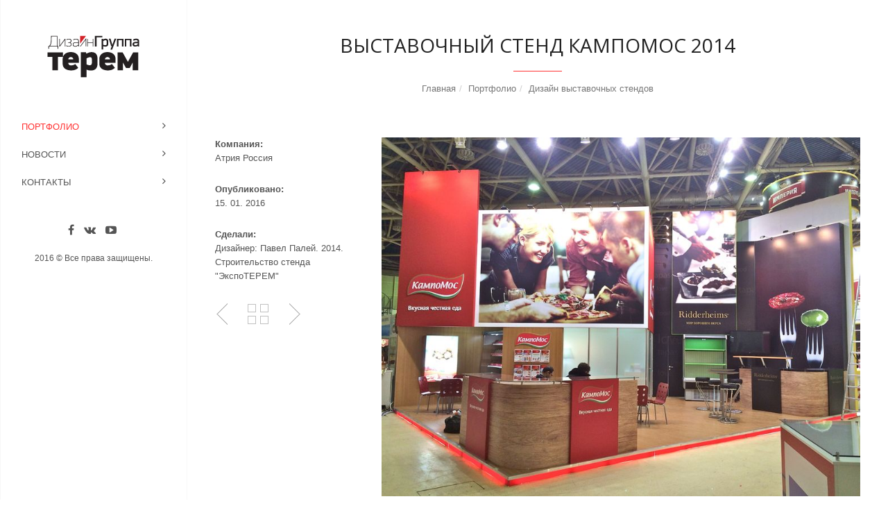

--- FILE ---
content_type: text/html; charset=windows-1251
request_url: http://teremdg.ru/portfolio/dizajnvistavochnih/vystavochnyj-stend-kampomos-2014.html
body_size: 3279
content:
<!DOCTYPE html>
<!--[if IE 8]> <html lang="ru" class="ie8"> <![endif]-->
<!--[if IE 9]> <html lang="ru" class="ie9"> <![endif]-->
<!--[if !IE]><!--> <html lang="ru"> <!--<![endif]-->

<head>


  <link rel="icon" href="/theme/teremdg/favicon.ico" type="image/x-icon" />
  <link rel="shortcut icon" href="/theme/teremdg/favicon.ico" type="image/x-icon" />
  <meta http-equiv="Content-Type" content="text/html; charset=windows-1251" />
  <meta name="viewport" content="width=device-width, initial-scale=1.0">

  <title>Выставочный стенд Кампомос 2014 | Дизайн выставочных стендов</title>
  



<!-- Favicon -->
<!-- Web Fonts -->
<link rel="stylesheet" href="//fonts.googleapis.com/css?family=Open+Sans:400,300,600&amp;subset=cyrillic,latin">
<!-- CSS Global Compulsory -->
<link rel="stylesheet" type="text/css" href="/theme/teremdg/media/assets/plugins/bootstrap/css/bootstrap.min.css" />
<link rel="stylesheet" type="text/css" href="/theme/teremdg/media/assets/css/style.css" />
<!-- CSS Header and Footer -->
<link rel="stylesheet" type="text/css" href="/theme/teremdg/media/assets/css/headers/header-v7.css" />
<link rel="stylesheet" type="text/css" href="/theme/teremdg/media/assets/css/footers/footer-v1.css" />
<!-- CSS Implementing Plugins -->
<link rel="stylesheet" type="text/css" href="/theme/teremdg/media/assets/plugins/animate.css" />
<link rel="stylesheet" type="text/css" href="/theme/teremdg/media/assets/plugins/line-icons/line-icons.css" />
<link rel="stylesheet" type="text/css" href="/theme/teremdg/media/assets/plugins/font-awesome/css/font-awesome.min.css" />
<link rel="stylesheet" type="text/css" href="/theme/teremdg/media/assets/plugins/scrollbar/css/jquery.mCustomScrollbar.css" />
<link rel="stylesheet" type="text/css" href="/theme/teremdg/media/assets/plugins/owl-carousel/owl-carousel/owl.carousel.css" />
<link rel="stylesheet" type="text/css" href="/theme/teremdg/media/assets/plugins/fancybox/source/jquery.fancybox.css" />
<link rel="stylesheet" type="text/css" href="/theme/teremdg/media/assets/plugins/cube-portfolio/cubeportfolio/css/cubeportfolio.min.css" />
<link rel="stylesheet" type="text/css" href="/theme/teremdg/media/assets/plugins/cube-portfolio/cubeportfolio/custom/custom-cubeportfolio.css" />
<!-- CSS Page Style -->
<link rel="stylesheet" type="text/css" href="/theme/teremdg/media/assets/css/pages/page_404_error.css" />
<link rel="stylesheet" type="text/css" href="/theme/teremdg/media/assets/css/theme-colors/strawberry.css" id="style_color" />

<!-- CSS Customization -->
<link rel="stylesheet" type="text/css" href="/theme/teremdg/media/assets/css/custom.css" />
<script>
		//var SITE_PATH = "/diz/html";
		var SITE_PATH = "";
		var SITE_TEMPLATE_PATH = "/theme/teremdg/templates/apsel_studio_light_gold";
		var SITE_DIR = "/";
</script>

<link href="/theme/teremdg/media/styles.css" type="text/css" rel="stylesheet">
<link href="/theme/teremdg/media/colors.css" type="text/css" rel="stylesheet">

<meta name="robots" content="index, follow">
<meta name="keywords" content="">
<meta name="description" content="">

<link href="/theme/teremdg/media/components/bitrix/news.list/portfolio/style.css" type="text/css" rel="stylesheet">
<link href="/theme/teremdg/media/components/bitrix/breadcrumb/breadcrumbs/style.css" type="text/css" rel="stylesheet" />



<link href="/theme/teremdg/style/style.css" type="text/css" rel="stylesheet">
<script type="text/javascript" src="/theme/teremdg/media/assets/plugins/jquery/jquery.min.js"></script>
 </head>
	
 <body>
 
 <div id="panel"> </div>
<div class="wrapper">
	<div id="page-preloader">
		<div class="tp-loader spinner0">
			<div class="dot1"></div>
			<div class="dot2"></div>
			<div class="bounce1"></div>
			<div class="bounce2"></div>
			<div class="bounce3"></div>
		</div>
	</div>


	

	<div class="header-v7 header-left-v7">
		<nav class="navbar navbar-default mCustomScrollbar" role="navigation" data-mcs-theme="minimal-dark">
			<div class="menu-container">
				<div class="logo"> <a href="/"> <img class="shrink-logo" src="/theme/teremdg/images/logo_TEREM.png" width="127" alt="" /></a></div>
			</div>

						<!-- Collect the nav links, forms, and other content for toggling -->
			<div class="collapse navbar-collapse navbar-responsive-collapse">
				<div class="menu-container">
					<ul class="nav navbar-nav">


					
						<li class="active"><a href="/portfolio/" class="">Портфолио</a></li>

					
						<li class=""><a href="/news/" class="">Новости</a></li>

					
						<li class=""><a href="/kontakty.html" class="">Контакты</a></li>

					
					</ul>

					<ul class="list-inline header-socials">
						<li id=""> <a href="https://www.facebook.com/" onClick="return !window.open(this.href)" class="tooltips" data-toggle="tooltip" data-placement="top" title data-original-title="Facebook"> <i class="fa fa-facebook"></i> </a> </li>
						<li id=""> <a href="https://vk.com/" onClick="return !window.open(this.href)" class="tooltips" data-toggle="tooltip" data-placement="top" title="" data-original-title="Вконтакте"> <i class="fa fa-vk"></i> </a> </li>
												<li id=""> <a href="https://www.youtube.com/" onClick="return !window.open(this.href)" class="tooltips" data-toggle="tooltip" data-placement="top" title data-original-title="Youtube"> <i class="fa fa-youtube-play"></i> </a> </li>
											</ul>
					<div class="cr margin-bottom-30">
						<p class="copyright-text"> 2016 © Все права защищены. </p>
					</div>
				</div>
			</div>


		</nav>
		<div id="bx-composite-banner" class="pull-left visible-md-inline visible-lg-inline" style="bottom: 0;position: fixed;z-index: 1000;"></div>
	</div>
	
	
	<div class="content-side-right content">

	


<link href="/theme/teremdg/media/components/bitrix/news/universal/style.css" type="text/css" rel="stylesheet" />
<link href="/theme/teremdg/media/components/bitrix/news/universal/bitrix/news.detail/portfolio-v1/style.css" type="text/css" rel="stylesheet" />


<link href="/theme/teremdg/media/components/bitrix/breadcrumb/breadcrumbs/style.css" type="text/css" rel="stylesheet" />

<link href="/theme/teremdg/media/template_styles.css" type="text/css" rel="stylesheet" />


		<div class="breadcrumbs">
			<div class="container">
				<div class="title-v1">
					<h1>Выставочный стенд Кампомос 2014</h1>

					
				<ul class="breadcrumb"><li><a href="/" title="">Главная</a></li><li><a href="/portfolio/" title="Портфолио" class="">Портфолио</a></li><li><a href="/portfolio/dizajnvistavochnih/" title="Дизайн выставочных стендов" class="">Дизайн выставочных стендов</a></li></ul>

				</div>
			</div>
		</div>
		<div class="container">
			<div class="row">
				<div class="col-md-12 col-lg-12">
					<div class="row">
						<div class="col-md-3">
							<div id="sticker-left">
								<ul class="list-unstyled project-details">
									<li><strong>Компания:&nbsp;</strong>Атрия Россия</li>									<li><strong>Опубликовано:&nbsp;</strong>15. 01. 2016</li>									<li><strong>Сделали:&nbsp;</strong>Дизайнер: Павел Палей. 2014. Строительство стенда "ЭкспоТЕРЕМ"</li>
																	</ul>



								<div class="controls"> 
									
										<span class="prevpost"> <a href="/portfolio/dizajnvistavochnih/vystavochnyj-stend-gruppy-kompanij-cds.html" rel="prev" id="previous_page"></a> </span>
																		  <span class="closepost"> <a class="xout" href="/portfolio/dizajnvistavochnih/"></a> </span> 
									
										<span class="nextpost"> <a href="/portfolio/dizajnvistavochnih/vystavochnyj-stend-kompanii-jotun.html" rel="next" id="next_page" ></a> </span>
																	  </div>
							</div>
						</div>
						<div class="col-md-9"> <img class="lazy full-width img-responsive" data-src="/f/images/65/img_3436.jpg?850*9999" alt=""><br />
							<div class="headline">
								<h2>Решение</h2>
							</div>
							
							Выставочный стенд компании "Атрия Россия" на выставке ПРОДЭКСПО 2014. На стенде были выставлены два ключевых бренда компании "КампоМос" и "Риддерхеймс". Площадь стенда 56 м/кв, высота 6000 мм. Нестандартная застройка. Дизайнер Павел Палей.

							<p>&nbsp;</p>

																							
								<img class="lazy full-width img-responsive" data-src="/f/images/65/img_3439.jpg?850*9999" alt="">

																
								<br />
								

															
								<img class="lazy full-width img-responsive" data-src="/f/images/65/img_3442.jpg?850*9999" alt="">

																
								<br />
								

															
								<img class="lazy full-width img-responsive" data-src="/f/images/65/img_3448.jpg?850*9999" alt="">

																
								<br />
								

															
								<img class="lazy full-width img-responsive" data-src="/f/images/65/img_3449.jpg?850*9999" alt="">

																
								<br />
								

															
								<img class="lazy full-width img-responsive" data-src="/f/images/65/img_3452.jpg?850*9999" alt="">

																
								<br />
								

															
								<img class="lazy full-width img-responsive" data-src="/f/images/65/img_3460.jpg?850*9999" alt="">

																
								<br />
								

															
								<img class="lazy full-width img-responsive" data-src="/f/images/65/img_3461.jpg?850*9999" alt="">

																
								<br />
								

															
								<img class="lazy full-width img-responsive" data-src="/f/images/65/rendernn1_n3final.jpg?850*9999" alt="">

																
								<br />
								

															
								<img class="lazy full-width img-responsive" data-src="/f/images/65/rendernn2.jpg?850*9999" alt="">

																
								<br />
								

															
								<img class="lazy full-width img-responsive" data-src="/f/images/65/rakurs1.jpg?850*9999" alt="">

																
								<br />
								

							

						</div>
					</div>
				</div>
			</div>
		</div>


	</div>

</div>







<!-- JS Global Compulsory -->
<!-- <script type="text/javascript" src="/theme/teremdg/media/assets/plugins/jquery/jquery.min.js"></script> -->
<script type="text/javascript" src="/theme/teremdg/media/assets/plugins/jquery/jquery-migrate.min.js"></script>
<script type="text/javascript" src="/theme/teremdg/media/assets/plugins/bootstrap/js/bootstrap.min.js"></script>
<!-- JS Implementing Plugins -->
<script type="text/javascript" src="/theme/teremdg/media/assets/plugins/back-to-top.js"></script>
<script type="text/javascript" src="/theme/teremdg/media/assets/plugins/jquery-appear.js"></script>
<script type="text/javascript" src="/theme/teremdg/media/assets/plugins/smoothScroll.js"></script>
<script type="text/javascript" src="/theme/teremdg/media/assets/plugins/jquery.parallax.js"></script>
<script type="text/javascript" src="/theme/teremdg/media/assets/plugins/counter/waypoints.min.js"></script>
<script type="text/javascript" src="/theme/teremdg/media/assets/plugins/counter/jquery.counterup.min.js"></script>
<script type="text/javascript" src="/theme/teremdg/media/assets/plugins/fancybox/source/jquery.fancybox.pack.js"></script>
<script type="text/javascript" src="/theme/teremdg/media/assets/plugins/owl-carousel/owl-carousel/owl.carousel.js"></script>
<script type="text/javascript" src="/theme/teremdg/media/assets/plugins/wow-animations/js/wow.min.js"></script>
<script type="text/javascript" src="/theme/teremdg/media/assets/plugins/scrollbar/js/jquery.mCustomScrollbar.concat.min.js"></script>
<script type="text/javascript" src="/theme/teremdg/media/assets/plugins/cube-portfolio/cubeportfolio/js/jquery.cubeportfolio.min.js"></script>
<script type="text/javascript" src="/theme/teremdg/media/assets/plugins/jquery.lazy.min.js"></script>
<!-- JS Customization -->
<!-- <script type="text/javascript" src="/theme/teremdg/media/assets/js/custom.js"></script> -->
<!-- JS Page Level -->

<script type="text/javascript" src="/theme/teremdg/media/assets/js/app.js"></script>
<script type="text/javascript" src="/theme/teremdg/media/assets/js/plugins/fancy-box.js"></script>
<script type="text/javascript" src="/theme/teremdg/media/assets/js/plugins/progress-bar.js"></script>
<script type="text/javascript" src="/theme/teremdg/media/assets/js/plugins/owl-carousel.js"></script>
<script type="text/javascript" src="/theme/teremdg/media/assets/js/plugins/cube-portfolio/cube-portfolio-5-fw-ns.js"></script>
<script type="text/javascript" src="/theme/teremdg/media/assets/plugins/jquery.sticky.js"></script>



<script type="text/javascript" src="/theme/teremdg/media/script.js"></script>


<script type="text/javascript">
    jQuery(document).ready(function() {
      	App.init();
        App.initCounter();
        App.initParallaxBg();
        App.initScrollBar();
		App.initStickyBlock();
        FancyBox.initFancybox();
        App.initSidebarMenuDropdown();
        OwlCarousel.initOwlCarousel();
        ProgressBar.initProgressBarHorizontal();
		
//		StyleSwitcher.initStyleSwitcher();
		wow = new WOW({
			boxClass:     'wow',		// default
			animateClass: 'animated',	// default
			offset:       0,			// default
			mobile:       false,		// default
			live:         true			// default
		})
		wow.init();
    });
	$(window).on('load', function () {
		var $preloader = $('#page-preloader'),
			$spinner   = $preloader.find('.spinner0');
		$spinner.fadeOut(100).fadeOut('slow');
		$preloader.delay(100).fadeOut('slow');
	});
</script>

<!--[if lt IE 9]>
	<script type="text/javascript" src="/theme/teremdg/media/assets/plugins/respond.js"></script>
	<script type="text/javascript" src="/theme/teremdg/media/assets/plugins/html5shiv.js"></script>
	<script type="text/javascript" src="/theme/teremdg/media/assets/plugins/placeholder-IE-fixes.js"></script>
<![endif]-->

 </body>
</html>

--- FILE ---
content_type: text/css
request_url: http://teremdg.ru/theme/teremdg/media/assets/css/headers/header-v7.css
body_size: 1655
content:
/*----------------------------------------------------------------------

[-----*** TABLE OF CONTENT ***-----]

1. Header - Navbar
2. Header - Responsive Navbar Style
3. Header - Socials
4. Header - Content Sides
-----------------------------------------------------------------------*/


/*--------------------------------------------------
    [1. Header - Navbar]
----------------------------------------------------*/

/*Navbar*/
.header-v7 .navbar {
    margin-bottom: 0;
    background: #fff;
}

.header-v7 .navbar-default {
    border: none;
    border-radius: 0;
}

/*Containers
------------------------------------*/
@media (min-width: 768px) and (max-width: 991px) {
    .header-v7 .menu-container {
        padding-left: 0 !important;
        padding-right: 0 !important;
    }
}

@media (max-width: 991px) {
    .header-v7 .menu-container:before,
    .header-v7 .menu-container:after {
        content: " ";
        display: table;
    }

    .header-v7 .menu-container:after {
        clear: both;
    }

    .header-v7 .menu-container {
        margin-left: auto;
        margin-right: auto;
        padding-left: 30px;
        padding-right: 30px;
    }
}

/*Navbar Toggle
------------------------------------*/
.header-v7 .navbar-toggle {
    border: none;
    margin: 15px 0 15px 15px;
}

.header-v7 .navbar-toggle .icon-bar {
    height: 1px;
    width: 20px;
    font-size: 20px;
    background: #555;
    margin-bottom: 5px;
}

.header-v7 .navbar-toggle .icon-bar:last-child {
    margin-bottom: 0;
}

.header-v7 .navbar-toggle,
.header-v7 .navbar-toggle:hover, 
.header-v7 .navbar-toggle:focus {
    background: inherit;
}

/*Logo
------------------------------------*/
.header-v7 .logo img {
    width: 100px;
}

@media (min-width: 768px) {
    .header-v7 .logo {
        padding: 20px 20px;
    }

    .header-v7 .logo img {
        height: auto;
        display: block;
        margin: 0 auto;
        text-align: center;
    }
}

@media (max-width: 767px) {
    .header-v7 .logo img {
        margin: 12px 0 11px;
    }
}

/*Navbar Menu
------------------------------------*/
.header-v7 .navbar-default .navbar-nav > li > a {
    color: #555;
    font-size: 13px;
    font-weight: 400;
    text-transform: uppercase;
}

.header-v7 .navbar-default .navbar-nav > li > a:after {
    top: 8px;
    right: 10px;
    color: #444;
    font-size: 14px;
    content: "\f105";
    position: absolute;
    font-weight: normal;
    display: inline-block;
    font-family: FontAwesome;
}

.header-v7 .navbar-default .navbar-nav > li.open > a:after {
    content: "\f107";
}

.header-v7 .navbar-default .navbar-nav > li > a:hover,
.header-v7 .navbar-default .navbar-nav > li.active > a {
    color: #72c02c !important;
}

/*Dropdown Menu
------------------------------------*/
.header-v7 .dropdown-menu li a { 
    color: #666; 
    font-size: 14px; 
    font-weight: 400; 
    padding: 4px 10px;
}

.header-v7 .dropdown-menu .active > a,
.header-v7 .dropdown-menu li > a:focus,
.header-v7 .dropdown-menu li > a:hover {
    filter: none !important;
    color: #72c02c !important;
    background: inherit !important;
}


/*--------------------------------------------------
    [2. Header - Responsive Navbar Style]
----------------------------------------------------*/

/*Responsive Navbar*/
@media (max-width: 767px) {
    /*Navbar Header*/
    .header-v7 .navbar-brand {
        margin-top: 0;
    }

    /*Navbar Collapse*/
    .header-v7 .navbar-collapse {
        padding: 0;
        background: #f7f7f7;
        border-bottom: 1px solid #eee;
    }

    /*Navbar Nav*/
    .header-v7 .navbar-default .navbar-nav {
        padding: 25px 0;
    }

    .header-v7 .navbar-default .navbar-nav > li > a {
        color: #444;
        padding: 10px 15px;
        border-bottom: 1px solid #eee;
    }

    .header-v7 .navbar-default .navbar-nav > li:last-child > a {
        border-bottom: none !important;
    }

    .header-v7 .navbar-default .navbar-nav > li > a,
    .header-v7 .navbar-default .navbar-nav > li > a:hover,
    .header-v7 .navbar-default .navbar-nav > li > a:focus {
        background: inherit;
    }

    /*Dropdown Menu Slide Down Effect*/
    .header-v7 .navbar-nav .open .dropdown-menu {
        border: 0;
        float: none;
        width: auto;
        margin-top: 0;
        position: static;
        box-shadow: none;
    }

    .header-v7 .navbar-default .navbar-nav .open .dropdown-menu > .active > a,
    .header-v7 .navbar-default .navbar-nav .open .dropdown-menu > .active > a:hover,
    .header-v7 .navbar-default .navbar-nav .open .dropdown-menu > .active > a:focus {
        color: #72c02c;
        background: inherit;
    }
}

/*Vertical Sidebar Nav
------------------------------------*/
@media (min-width: 768px) {
    .header-v7 .navbar-default {
        top: 0;
        width: 270px;
        height: 100%;
        z-index: 999;
        position: fixed;
        padding-top: 30px;
        border-left: 1px solid rgba(218,218,218,0.2);
        border-right: 1px solid rgba(218,218,218,0.2);
    }

    /*Header Left*/
    .header-v7.header-left-v7 .navbar-default {
        left: 0;
    }

    /*Header Right*/
    .header-v7.header-right-v7 .navbar-default {
        right: 0;
    }

    /*Navbar Brand*/
    .header-v7 .navbar-brand {
        float: none;
        height: auto;
        display: block;
        margin: 65px 0 30px;
    }

    .header-v7 .navbar-brand img {
        width: 80px;
        height: auto;
        margin: 0 auto;
        display: block;
        text-align: center;
    }

    /*Navbar Collapse*/
    .header-v7 .navbar-collapse {
        height: auto;
        border-top: 0;
        padding: 10px 0;
        box-shadow: none;
        max-height: none;
        margin: 0 20px 25px;
    }
    
    .header-v7 .navbar-collapse.collapse {
        width: auto !important;
        display: block !important;
        overflow: visible !important;
    }
    
    .header-v7 .navbar-collapse.in {
        overflow-x: visible;
    }

    .header-v7 .navbar-nav,
    .header-v7 .navbar-nav > li,
    .header-v7 .navbar-left,
    .header-v7 .navbar-right,
    .header-v7 .navbar-header {
        float: none !important;
    }

    /*Navbar Nav*/
    .header-v7 .navbar-default .navbar-nav {
        margin-bottom: 40px;
    }

    .header-v7 .navbar-default .navbar-nav > li > a {
        padding: 10px;
    }

    .header-v7 .navbar-default .navbar-nav > li > a,
    .header-v7 .navbar-default .navbar-nav > li > a:hover,
    .header-v7 .navbar-default .navbar-nav > li > a:focus {
        color: #555;
    }

    .header-v7 .navbar-default .navbar-nav > li > a,
    .header-v7 .navbar-default .navbar-nav > li > a:hover,
    .header-v7 .navbar-default .navbar-nav > li > a:focus, 
    .header-v7 .navbar-default .navbar-nav > .active > a, 
    .header-v7 .navbar-default .navbar-nav > .active > a:hover, 
    .header-v7 .navbar-default .navbar-nav > .active > a:focus {
        background: none;
    }

    .header-v7 .navbar-default .navbar-nav > li:hover > a {
        color: #72c02c;
    }

    .header-v7 .navbar-collapse .navbar-nav.navbar-right:last-child {
        margin-right: 0;
    }

    /*Dropdown Menu*/
    .header-v7 .dropdown-menu { 
        top: 100%;
        left: auto;
        width: 100%;
        float: none;
        border: none;
        z-index: 1000;
        border-radius: 0;
        box-shadow: none;
        position: static;
        padding: 0 0 0 10px;
    }    

    .header-v7 .dropdown-menu > li > a {
        color: #555;
        font-weight: 200;
    }
}


/*--------------------------------------------------
    [3. Header - Socials]
----------------------------------------------------*/

/*Header Socials*/
.header-socials {
    text-align: center;
    margin-bottom: 20px;
}

.header-socials li a {
    color: #555;
}

.header-socials li i {
    font-size: 16px;
}

.header-socials li a:hover {
    color: #72c02c;
}

/*Copyright Text*/
.header-v7 .copyright-text {
    color: #555;
    font-size: 12px;
    text-align: center;
}


/*--------------------------------------------------
    [4. Header - Content Sides]
----------------------------------------------------*/

/*Content Side Right*/
@media (min-width: 768px) {
    .content-side-right {
        margin-left: 270px;
    }
}

@media (min-width: 768px) and (max-width: 1440px) {
    .content-side-right .container {
        width: 95%;
    }
}

/*Content Side Left*/
@media (min-width: 768px) {
    .content-side-left {
        margin-right: 270px;
    }
}

@media (min-width: 768px) and (max-width: 1440px) {
    .content-side-left .container {
        width: 95%;
    }
}


--- FILE ---
content_type: text/css
request_url: http://teremdg.ru/theme/teremdg/media/assets/css/theme-colors/strawberry.css
body_size: 5231
content:
/* 
* Version: 1.7
* Color: #FF3333; 
* Hover Color: #FF5C5C; 
* Additional color: #deeffc;
* rgba(52, 152, 219, 1);
*/

a {
  color: #FF3333;
}
a:focus, 
a:hover, 
a:active {
	color: #FF3333;
}
.color-green {
	color: #FF3333;
}
a.read-more:hover { 
	color:#FF3333; 
}
.linked:hover {
	color:#FF3333;
}

/* Headers Default
------------------------------------*/
.header .navbar-nav > .active > a {
  color: #FF3333;
}
.header .navbar-nav > .active > a {
  border-color: #FF3333;
}
.header .dropdown-menu {
	border-top: solid 2px #FF3333;
}
.header .navbar-nav > li:hover > a {
  color: #FF5C5C;
}
.header .nav > li > .search:hover {
  border-bottom-color: #FF5C5C;
  color: #FF5C5C;
}
.header .navbar-nav > li > a:hover,
.header .navbar-nav > .active > a {
  border-bottom-color: #FF3333;
}
.header .navbar-toggle {
  border-color: #FF5C5C;
}
.header .navbar-toggle,
.header .navbar-toggle:hover,
.header .navbar-toggle:focus {
  background:  #FF3333;
}
.header .navbar-toggle:hover {
  background:  #FF5C5C !important;
}
.header .navbar-nav > .open > a,
.header .navbar-nav > .open > a:hover,
.header .navbar-nav > .open > a:focus {
  color: #FF3333;
}

/* Design for max-width: 991px */
@media (max-width: 991px) {
	.header .navbar-nav > .active > a,
	.header .navbar-nav > .active > a:hover,
	.header .navbar-nav > .active > a:focus {
	  background:  #FF3333;
	  color: #fff !important;
	}
	.header .navbar-nav > .active > a {
	  border-color: #eee;
	}
	.header .nav > li > .search:hover {
	  background:  #FF3333;
	}
}

/* Headers v1
------------------------------------*/
.header-v1 .navbar-default .navbar-nav > .active > a,
.header-v1 .navbar-default .navbar-nav > li > a:hover,
.header-v1 .navbar-default .navbar-nav > li > a:focus {
  color: #FF3333;
}
.header-v1 .dropdown-menu {
  border-color: #FF3333
}
.header-v1 .navbar-default .navbar-nav > li:hover > a {
  color: #FF3333;
}
.header-v1 .navbar .nav > li > .search:hover {
  color: #FF3333;
}
.header-v1 .navbar .nav > li > .search:hover {
  color: #FF3333;
}
.header-v1 .navbar-default .navbar-toggle {
  border-color: #FF5C5C;
}
.header-v1 .navbar-toggle,
.header-v1 .navbar-default .navbar-toggle:hover,
.header-v1 .navbar-default .navbar-toggle:focus {
  background:  #FF3333;
}
.header-v1 .navbar-toggle:hover {
  background:  #FF5C5C !important;
}

/* Design for max-width: 991px */
@media (max-width: 991px) {
	.header-v1 .navbar-default .navbar-nav > li:hover > a {
  	border-color:  #eee;
	}
	.header-v1 .navbar-default .navbar-nav > .active > a,
	.header-v1 .navbar-default .navbar-nav > .active > a:hover,
	.header-v1 .navbar-default .navbar-nav > .active > a:focus {
	  background-color: #FF3333;
	}
	.header-v1 .navbar-default .navbar-nav > .active > a {
	  border-color: #eee;
	}
	.header-v1 .navbar .nav > li > .search:hover {
	  background-color: #FF3333;
	}
}

/* Headers v2
------------------------------------*/
.header-v2 .dropdown-menu {
  border-color: #FF3333;
}
.header-v2 .navbar-default .navbar-toggle {
  border-color: #FF5C5C;
}
.header-v2 .navbar-toggle,
.header-v2 .navbar-default .navbar-toggle:hover,
.header-v2 .navbar-default .navbar-toggle:focus {
  background:  #FF3333;
}
.header-v2 .navbar-toggle:hover {
  background:  #FF5C5C !important;
}

/* Design for max-width: 991px */
@media (max-width: 991px) {
	.header-v2 .navbar-default .navbar-nav > .active > a,
	.header-v2 .navbar-default .navbar-nav > .active > a:hover,
	.header-v2 .navbar-default .navbar-nav > .active > a:focus {
	  background:  #FF3333;
	  color: #fff !important;
	}
	.header-v2 .navbar-default .navbar-nav > li > a:hover {
   	color: #FF3333;
	}
}	

/* Headers v3
------------------------------------*/
.header-v3 .navbar-default .navbar-nav > .active > a {
  color: #FF3333;
}
.header-v3 .navbar-default .navbar-nav > li:hover > a {
  color: #FF5C5C;
}
.header-v3 .dropdown-menu {
  border-color: #FF3333;
}
.header-v3 .navbar-default .navbar-toggle {
  border-color: #FF5C5C;
}
.header-v3 .navbar-toggle,
.header-v3 .navbar-default .navbar-toggle:hover,
.header-v3 .navbar-default .navbar-toggle:focus {
  background:  #FF3333;
}
.header-v3 .navbar-toggle:hover {
  background:  #FF5C5C !important;
}
.header-v3 .navbar .nav > li > .search:hover {
  background: inherit;
  color: #FF3333;
}

/* Design for max-width: 991px */
@media (max-width: 991px) {

	.header-v3 .navbar-default .navbar-nav > .active > a,
	.header-v3 .navbar-default .navbar-nav > .active > a:hover,
	.header-v3 .navbar-default .navbar-nav > .active > a:focus {
	  background:  #FF3333;
	  color: #fff !important;
	}
	.header-v3 .navbar-default .navbar-nav > .active > a {
	  border-color: #eee;
	}
	.header-v3 .navbar .nav > li > .search:hover {
	  background:  #FF3333;
	}
}	

/* Headers v4
------------------------------------*/
.header-v4 .navbar-default .navbar-nav > li > a:hover, 
.header-v4 .navbar-default .navbar-nav > .active > a {
  border-color: #FF3333;
}
.header-v4 .navbar-default .navbar-nav > .active > a {
  color: #FF3333;
}
.header-v4 .navbar-default .navbar-nav > li:hover > a {
  border-color:  #FF3333;
  color: #FF5C5C;
}
.header-v4 .navbar .nav > li > .search:hover {
  color: #FF3333;
}
.header-v4 .navbar-default .navbar-nav > .open > a,
.header-v4 .navbar-default .navbar-nav > .open > a:hover,
.header-v4 .navbar-default .navbar-nav > .open > a:focus {
  color: #FF3333;
}

/* Design for max-width: 991px */
@media (max-width: 991px) {
	.header-v4 .navbar-default .navbar-nav > li:hover > a {
  border-color:  #eee;
	}
	.header-v4 .navbar-default .navbar-nav > .active > a,
	.header-v4 .navbar-default .navbar-nav > .active > a:hover,
	.header-v4 .navbar-default .navbar-nav > .active > a:focus {
	  color: #FF3333 !important;
	}
	.header-v4 .navbar-default .navbar-nav > .active > a {
	  border-color: #eee;
	}
	.header-v4 .navbar .nav > li > .search:hover {
	  background:  #FF3333;
	}
}

/* Headers v5
------------------------------------*/
.header-v5 .navbar-default .navbar-nav > li > a:hover,
.header-v5 .navbar-default .navbar-nav > .active > a {
  border-top: 2px solid #FF3333;
}
.header-v5 .navbar-default .navbar-nav > .active > a {
  color: #FF3333;
}
.header-v5 .navbar-default .navbar-nav > li:hover > a {
  color: #FF3333;
}
.header-v5 .navbar-default .navbar-nav > .open > a,
.header-v5 .navbar-default .navbar-nav > .open > a:hover,
.header-v5 .navbar-default .navbar-nav > .open > a:focus {
  color: #FF3333;
}
.header-v5 .dropdown-menu li > a:hover {
  background:  #FF3333;
}
.header-v5 .dropdown-menu .active > a,
.header-v5 .dropdown-menu li > a:hover {
  background:  #FF3333;
}
.header-v5 .dropdown-menu {
  border-color: #FF3333;
}
.header-v5 .dropdown-menu li.dropdown-submenu:hover > a {
  background:  #FF3333;
}
.header-v5 .dropdown-menu .style-list li > a:hover {
  background: none;
}
.header-v5 .style-list li a:hover {
  color: #FF3333;
}

/* Shopping cart
------------------------------------*/
.header-v5 .shop-badge.badge-icons i {
  color: #FF3333;
}
.header-v5 .shop-badge span.badge-sea {
  background:  #FF3333;
}
.header-v5 .badge-open {
  border-top: 2px solid #FF3333;
  box-shadow: 0 5px 5px 0 rgba(52, 152, 219, 0.075);
}

/* Header v6
------------------------------------*/
/* Search */
.header-v6 .shopping-cart .shopping-cart-open {
	border-top-color: #FF3333 !important;
}
.header-v6 li.menu-icons span.badge {
	background: #FF3333;
}
/* Dropdown Menu */
.header-v6 .dropdown-menu {
	border-top-color: #FF3333;
}

/* Media Queries */
@media (max-width: 991px) {
	/* Navbar Nav */
	.header-v6 .navbar-nav > .active > a,
	.header-v6 .navbar-nav > .active > a:hover,
	.header-v6 .navbar-nav > .active > a:focus {
		color: #FF3333 !important;
	}
	.header-v6 .nav .open > a,
	.header-v6 .nav .open > a:hover,
	.header-v6 .nav .open > a:focus {
	  border-color: #eee;
	}
	.header-v6 .navbar-nav > li > a:hover,
	.header-v6 .navbar-nav .open .dropdown-menu > li > a:hover,
	.header-v6 .navbar-nav .open .dropdown-menu > li > a:focus,
	.header-v6 .navbar-nav .open .dropdown-menu > .active > a,
	.header-v6 .navbar-nav .open .dropdown-menu > .active > a:hover,
	.header-v6 .navbar-nav .open .dropdown-menu > .active > a:focus {
		color: #FF3333 !important;
	}
	.header-v6 .mega-menu .equal-height-list li a:hover {
		color: #FF3333 !important;
	}

	/* Classic Dark */
	.header-v6 .mega-menu .equal-height-list li a:hover {
		color: #FF3333;
	}

	/* Dark Responsive Navbar */
	.header-v6.header-dark-res-nav .navbar-nav > li a:hover,
	.header-v6.header-dark-res-nav .navbar-nav .open .dropdown-menu > li > a:hover {
		color: #FF3333;
	}
	.header-v6.header-dark-res-nav .nav .open > a,
	.header-v6.header-dark-res-nav .nav .open > a:hover,
	.header-v6.header-dark-res-nav .nav .open > a:focus {
	  border-color: #555;
	}
}

@media (min-width: 992px) {
	/* Default Style */
	.header-fixed .header-v6.header-fixed-shrink .navbar-nav .active > a,
	.header-fixed .header-v6.header-fixed-shrink .navbar-nav li > a:hover {
		color: #FF3333 !important;
	}
	.header-v6 .dropdown-menu .active > a,
	.header-v6 .dropdown-menu li > a:hover,
	.header-fixed .header-v6.header-fixed-shrink .dropdown-menu .active > a,
	.header-fixed .header-v6.header-fixed-shrink .dropdown-menu li > a:hover {
		color: #FF3333 !important;
	}
	.header-fixed .header-v6.header-fixed-shrink .navbar-nav .active > a,
	.header-fixed .header-v6.header-fixed-shrink .navbar-nav li > a:hover {
		color: #FF3333;
	}

	/* Classic White */
	.header-fixed .header-v6.header-classic-white .navbar-nav .active > a,
	.header-fixed .header-v6.header-classic-white .navbar-nav li > a:hover {
		color: #FF3333;
	}

	/* Classic Dark */
	.header-v6.header-classic-dark .navbar-nav .active > a,
	.header-v6.header-classic-dark .navbar-nav li > a:hover,
	.header-fixed .header-v6.header-classic-dark.header-fixed-shrink .navbar-nav .active > a,
	.header-fixed .header-v6.header-classic-dark.header-fixed-shrink .navbar-nav li > a:hover {
		color: #FF3333;
	}
	.header-v6.header-classic-dark .dropdown-menu .active > a,
	.header-v6.header-classic-dark .dropdown-menu li > a:hover {
		color: #FF3333 !important;
	}

	/* Dark Dropdown */
	.header-v6.header-dark-dropdown .dropdown-menu .active > a,
	.header-v6.header-dark-dropdown .dropdown-menu li > a:hover {
		color: #FF3333;
	}

	/* Dark Scroll */
	.header-fixed .header-v6.header-dark-scroll.header-fixed-shrink .navbar-nav .active > a,
	.header-fixed .header-v6.header-dark-scroll.header-fixed-shrink .navbar-nav li > a:hover {
		color: #FF3333;
	}
}

/* Header v7
------------------------------------*/
.header-v7 .navbar-default .navbar-nav > li > a:hover,
.header-v7 .navbar-default .navbar-nav > li.active > a {
	color: #FF3333 !important;
}
.header-v7 .dropdown-menu .active > a,
.header-v7 .dropdown-menu li > a:focus,
.header-v7 .dropdown-menu li > a:hover {
	color: #FF3333 !important;
}
.header-v7 .navbar-default .navbar-nav > li > a:hover,
.header-v7 .navbar-default .navbar-nav > li > a:focus,
.header-v7 .navbar-default .navbar-nav > .active > a,
.header-v7 .navbar-default .navbar-nav > .active > a:hover,
.header-v7 .navbar-default .navbar-nav > .active > a:focus {
	color: #FF3333;
}
.header-socials li a:hover {
  color: #FF3333;
}

/* Sliders
------------------------------------*/
/* Main Parallax Sldier */
.da-slide h2 i {
	background-color: rgba(52, 152, 219, 0.8);
}

/* Sequence Parallax Sldier */
.sequence-inner {
  background: -webkit-gradient(linear, 0 0, 0 bottom, from(#fff), to(#deeffc));
  background: -webkit-linear-gradient(#fff, #deeffc);
  background: -moz-linear-gradient(#fff, #deeffc);
  background: -ms-linear-gradient(#fff, #deeffc);
  background: -o-linear-gradient(#fff, #deeffc);
  background: linear-gradient(#fff, #deeffc)
}
#sequence-theme h2 {
	background: rgba(52, 152, 219, 0.8);
}
#sequence-theme .info p {
	background: rgba(52, 152, 219, 0.8);
}

/* Buttons
------------------------------------*/
.btn-u {
	background: #FF3333;
}
.btn-u:hover, 
.btn-u:focus, 
.btn-u:active, 
.btn-u.active, 
.open .dropdown-toggle.btn-u {
	background: #FF5C5C;
	color: #fff;
}

/* Buttons Color */
.btn-u-split.dropdown-toggle {
   border-left: solid 1px #FF5C5C;
}

/* Bordered Buttons */
.btn-u.btn-brd {
  border-color: #FF3333;
}
.btn-u.btn-brd:hover {
  color: #FF5C5C;
  border-color: #FF5C5C;
}
.btn-u.btn-brd.btn-brd-hover:hover {
  background: #FF5C5C;   
}

/* Service
------------------------------------*/
.service .service-icon {
	color:#FF3333;	
}

/* Service Blocks */
.service-alternative .service:hover { 
	background:#FF3333;
} 

/* Thumbnail (Recent Work)
------------------------------------*/
.thumbnail-style h3 a:hover {
	color:#FF3333;
}
.thumbnail-style a.btn-more {
	background:#FF3333;
}
.thumbnail-style a.btn-more:hover {
	box-shadow:0 0 0 2px #FF5C5C;
}

/* Typography
------------------------------------*/
/* Heading */
.headline h2, 
.headline h3, 
.headline h4 {
	border-bottom:2px solid #FF3333;
}

/* Blockquote */
blockquote:hover {
	border-left-color:#FF3333; 
}
.hero {
	border-left-color: #FF3333;
}
blockquote.hero.hero-default {
  background: #FF3333;
}
blockquote.hero.hero-default:hover {
  background: #FF5C5C;
}

/* Carousel
------------------------------------*/
.carousel-arrow a.carousel-control:hover {
	color: #FF3333;
}

/* Footer
------------------------------------*/
.footer a,
.copyright a,
.footer a:hover,
.copyright a:hover {
	color: #FF3333;
}

/* Footer Blog */
.footer .dl-horizontal a:hover {
	color:#FF3333 !important;
}

/* Blog Posts
------------------------------------*/
.posts .dl-horizontal a:hover { 
	color:#FF3333; 
}
.posts .dl-horizontal:hover dt img,
.posts .dl-horizontal:hover dd a { 
	color: #FF3333;
	border-color: #FF3333 !important;
}

/* Post Comment */
.post-comment h3, 
.blog-item .media h3,
.blog-item .media h4.media-heading span a {
	color: #FF3333;
}

/* Tabs
------------------------------------*/
/* Tabs v1 */
.tab-v1 .nav-tabs { 
	border-bottom: solid 2px #FF3333; 	
}
.tab-v1 .nav-tabs > .active > a, 
.tab-v1 .nav-tabs > .active > a:hover, 
.tab-v1 .nav-tabs > .active > a:focus { 
	background: #FF3333; 
}
.tab-v1 .nav-tabs > li > a:hover { 
	background: #FF3333; 
}

/* Tabs v2 */
.tab-v2 .nav-tabs li.active a {
	border-top: solid 2px #FF3333;
}

/* Tabs v3 */
.tab-v3 .nav-pills li a:hover,
.tab-v3 .nav-pills li.active a {
	background: #FF3333;
	border: solid 1px #FF5C5C;
}

/* Accardion
------------------------------------*/
.acc-home a.active,
.acc-home a.accordion-toggle:hover { 
	color:#FF3333; 
}
.acc-home .collapse.in { 
	border-bottom:solid 1px #FF3333; 
}

/* Testimonials
------------------------------------*/
.testimonials .testimonial-info {
	color: #FF3333;
}
.testimonials .carousel-arrow i:hover {
	background: #FF3333;
}

/* Info Blocks
------------------------------------*/
.info-blocks:hover i.icon-info-blocks {
	color: #FF3333;
}

/* Breadcrumb
------------------------------------*/
.breadcrumb li.active,
.breadcrumb li a:hover {
	color:#FF3333;
}

/* About Page
------------------------------------*/
.team .thumbnail-style:hover h3 a {
	color:#FF3333 !important;
}

/* Social Icons */
.team ul.team-socail li i:hover {
	background: #FF3333;
}

/* Right Sidebar
------------------------------------*/
/* Right Sidebar */
.who li i,
.who li:hover i, 
.who li:hover a { 
	color:#FF3333; 
}

/* Privacy Page
------------------------------------*/
.privacy a:hover {
	color:#FF3333; 
}

/* Portfolio Page
------------------------------------*/
/* Portfolio v1 */
.view a.info:hover {
	background: #FF3333;
}

/* Portfolio v2 */
.sorting-block .sorting-nav li.active {
	color: #FF3333;
	border-bottom: solid 1px #FF3333;
}
.sorting-block .sorting-grid li a:hover span.sorting-cover {
	background: #FF3333;
}

/* Blog Page
------------------------------------*/
.blog h3 {
	color:#FF3333;
}
.blog li a:hover {
	color:#FF3333;
}

/* Blog Tags */
ul.blog-tags a:hover {
	background: #FF3333;
}
.blog-post-tags ul.blog-tags a:hover {
  background:  #FF3333;
}

/* Blog Photos */
.blog-photos li img:hover {
	box-shadow: 0 0 0 2px #FF3333;
}

/* Blog Latest Tweets */
.blog-twitter .blog-twitter-inner:hover {
	border-color: #FF3333;
	border-top-color: #FF3333;	
}
.blog-twitter .blog-twitter-inner:hover:after {
	border-top-color: #FF3333;	
}
.blog-twitter .blog-twitter-inner a {
	color: #FF3333;
}

/* Blog Item Page
------------------------------------*/
.blog-item h4.media-heading span a {
	color:#FF3333;
}

/* Coming Soon Page
------------------------------------*/
.coming-soon-border {
	border-top: solid 3px #FF3333;
}

/* Search Page
------------------------------------*/
.booking-blocks p a {
	color: #FF3333;
}

/* Icons Page
------------------------------------*/
.icon-page li:hover { 
	color:#FF3333;
}

/* Glyphicons */
.glyphicons-demo a:hover {
	color: #FF3333;
	text-decoration: none;
}

/* Social Icons
------------------------------------*/
.social-icons-v1 i:hover {
  color: #fff;
  background: #FF3333;
}

/* Magazine Page
------------------------------------*/
/* Magazine News */
.magazine-news .by-author strong {
	color: #FF3333;
}

.magazine-news a.read-more {
	color: #FF3333;
}

/* Magazine Mini News */
.magazine-mini-news .post-author strong {
	color: #FF3333;
}
.news-read-more i {
	background: #FF3333;
}

/* Sidebar Features */
.magazine-page h3 a:hover {
	color: #FF3333;
}

/* Page Features
------------------------------------*/
/* Tag Boxes v1 */
.tag-box-v1 {
	border-top: solid 2px #FF3333;
}

/* Tag Boxes v2 */
.tag-box-v2 {
	border-left: solid 2px #FF3333;
}

/* Tag Boxes v7 */
.tag-box-v7 {
	border-bottom: solid 2px #FF3333;
}

/* Font Awesome Icon Page Style */
.fa-icons li:hover { 
  color: #FF3333;
}
.fa-icons li:hover i {
  background: #FF3333; 
}

/* GLYPHICONS Icons Page Style */
.bs-glyphicons li:hover {
  color: #FF3333;
}

/* Navigation
------------------------------------*/
/* Pagination */
.pagination > .active > a, 
.pagination > .active > span, 
.pagination > .active > a:hover, 
.pagination > .active > span:hover, 
.pagination > .active > a:focus, 
.pagination > .active > span:focus {
  background-color: #FF3333;
  border-color: #FF3333;
}
.pagination li a:hover {
  background: #FF5C5C;
  border-color: #FF5C5C;   
}

/* Pager */
.pager li > a:hover, 
.pager li > a:focus {
  background: #FF5C5C;
  border-color: #FF5C5C;   
}
.pager.pager-v2 li > a:hover, 
.pager.pager-v2 li > a:focus,
.pager.pager-v3 li > a:hover, 
.pager.pager-v3 li > a:focus {
  color: #fff;
  background: #FF3333;
}

/* Registration and Login Page v2
------------------------------------*/
.reg-block {
	border-top: solid 2px #FF3333;
}

/*Image Hover
------------------------------------*/
/* Image-hover */
#effect-2 figure .img-hover {
	background: #FF3333;
}

/* Blog Large Page
------------------------------------*/
.blog h2 a:hover {
	color: #FF3333;
}

/* Timeline v1 Page
------------------------------------*/
.timeline-v1 > li > .timeline-badge i:hover {
	color: #FF3333;
}
.timeline-v1 .timeline-footer .likes:hover i {
	color: #FF3333;
}

/* Timeline v2 Page
------------------------------------*/
/* The icons */
.timeline-v2 > li .cbp_tmicon {
	background: #FF3333;
}

/* Progress Bar
------------------------------------*/
.progress-bar-u {
  background: #FF3333;
}

/* Job Inner Page
------------------------------------*/
.job-description .save-job a:hover,
.block-description .save-job a:hover {
	color: #FF3333;
}

.job-description .p-chart .overflow-h li i,
.job-description .p-chart .overflow-h li a,
.block-description .p-chart .overflow-h li i,
.block-description .p-chart .overflow-h li a {
	color: #FF3333;
}

/* Colorful-ul */
.job-description .colorful-ul li a {
	color: #FF3333;
}

/* Search Inner Page
------------------------------------*/
.s-results .related-search a:hover {
	color: #FF3333;
}
.s-results .inner-results h3 a:hover {
	color: #FF3333;
}
.s-results .up-ul li a:hover {
	color: #FF3333;
}
.s-results .down-ul li a {
	color: #FF3333;
}

/* Funny Boxes
------------------------------------*/
.funny-boxes p a {
  color: #FF3333;
}
.funny-boxes .funny-boxes-img li i {
  color: #FF3333;
}
.funny-boxes-colored p, .funny-boxes-colored h2 a, .funny-boxes-colored .funny-boxes-img li, .funny-boxes-colored .funny-boxes-img li i {
  color: #fff;
}

/* Sidebar Sub Navigation
------------------------------------*/
.sidebar-nav-v1 ul li:hover a,
.sidebar-nav-v1 ul li.active a {
  color: #FF3333;
}

/* Blockquote
------------------------------------*/
blockquote.bq-green {
  border-color: #FF3333;
}
blockquote:hover,
blockquote.text-right:hover {
  border-color: #FF3333;
}
.quote-v1 p::before {
  color: #FF3333;
}

/* Green Left Bordered Funny Box */
.funny-boxes-left-green {
  border-left: solid 2px #FF3333;
}
.funny-boxes-left-green:hover {
  border-left-color: #FF3333;
}

/* Testimonials Default
------------------------------------*/
/* Testimonials */
.testimonials .carousel-arrow i:hover {
  background: #FF3333;
}

/* Testimonials Default */
.testimonials-bg-default .item p {
  background: #FF3333;
}
.testimonials.testimonials-bg-default .item p:after,
.testimonials.testimonials-bg-default .item p:after {
  border-top-color: #FF3333;
}
.testimonials-bg-default .carousel-arrow i {
  background: #FF3333;
}
.testimonials.testimonials-bg-default .carousel-arrow i:hover {
  background: #FF5C5C;
}

/* Promo Page
------------------------------------*/
/* Promo Box */
.promo-box:hover strong, 
.promo-box:hover strong a {
	color: #FF3333;
}

/* Typography
------------------------------------*/
.dropcap {
	color: #FF3333;
}

.dropcap-bg {
	color: #fff;
	background: #FF3333;
}

/* Breadcrumbs
------------------------------------*/ 
span.label-u,
span.badge-u {
  background: #FF3333;
}

/* Icons
------------------------------------*/
/* Icon Link*/
.link-icon:hover i {
  color: #FF3333;
  border: solid 1px #FF3333;
}

.link-bg-icon:hover i {
  color: #FF3333;
  background: #FF3333 !important;
  border-color: #FF3333;
}

/* Icons Backgroun Color
------------------------------------*/ 
i.icon-color-u {
  color: #FF3333;
  border: solid 1px #FF3333;
}
i.icon-bg-u {
  background: #FF3333;
}

/* Line Icon Page
------------------------------------*/
.line-icon-page .item:hover {
	color: #FF3333;
}

/* Colored Content Boxes
------------------------------------*/
.service-block-u {
  background: #FF3333;
}

/* Panels (Portlets)
------------------------------------*/
.panel-u {
	border-color: #FF3333;
}
.panel-u > .panel-heading {
   background: #FF3333;
}

/* Owl Carousel
------------------------------------*/
.owl-btn:hover {
  background: #FF3333;
}

/* Counter
------------------------------------*/
.counters span.counter-icon i {
	background: #FF3333;
}
.counters span.counter-icon i:after {
	border-top: 7px solid #FF3333;
}

/* SKy-Forms
------------------------------------*/
/* Buttons */
.sky-form .button {
	background: #FF3333;
}

/* Rating */
.sky-form .rating input:checked ~ label {
	color: #FF3333;
}

/* Message */
.sky-form .message {
	color: #FF3333;
}
.sky-form .message i {
	border-color: #FF3333;
}

/* Profile
------------------------------------*/
.profile .profile-post:hover span.profile-post-numb {
	color: #FF3333;
}
.profile .date-formats {
	background: #FF3333;
}
.profile .name-location span i,
.profile .name-location span a:hover {
	color: #FF3333;
}
.share-list li i {
	color: #FF3333;
}
.profile .comment-list-v2 li:hover i,
.profile .comment-list li:hover i {
	color: #FF3333;
}
.profile .profile-post.color-one {
	border-color: #FF3333;
}

/* Pricing Page
------------------------------------*/
/* Pricing Head */
.pricing:hover h4 {
	color:#FF3333;
}
.pricing-head h3 {
	background:#FF3333;
	text-shadow: 0 1px 0 #FF5C5C;	
}
.pricing-head h4 {
	color:#999;
	background:#fcfcfc;
	border-bottom:solid 1px #deeffc;
}
	
/* Pricing Content */
.pricing-content li {
	border-bottom:solid 1px #deeffc;
}
.pricing-content li i {
	color:#FF3333;
}

/* Pricing Extra */
.sticker-left {
	background: #FF3333;
}

/* Pricing Footer */
.pricing-footer a:hover,
.pricing-footer button:hover {
	background:#FF5C5C;
}

/* Pricing Active */
.price-active h4 {
	color:#FF3333;
}
.no-space-pricing .price-active .pricing-head h4,
.no-space-pricing .pricing:hover .pricing-head h4 {
	color:#FF3333;
}

/* Mega Pricing Tables 
------------------------------------*/
.pricing-mega-v1 .pricing-head h3,
.pricing-mega-v2 .pricing-head h3,
.pricing-mega-v3 .pricing-head h3 {
	text-shadow: 0 1px 0 #FF5C5C;
}

/* Pricing Table Mega v1 Version
------------------------------------*/
.pricing-mega-v1 .pricing:hover h4 i {
	color:#FF3333;
}
.pricing-mega-v1 .pricing-content li i {
	color: #FF3333; 
}

/* Pricing Table Colored Background Version
------------------------------------*/
.pricing-bg-colored .pricing:hover {	
	background: #FF3333;
}
.pricing-bg-colored .pricing-head i {
	color:#FF3333;
}
.pricing-bg-colored .pricing-footer .btn-u {
	border: 1px solid #fff;
}
.pricing-bg-colored .pricing-head p {
  border-bottom: 1px solid #deeffc;
}

/* Pricing Table Mega v2 
------------------------------------*/
.pricing-mega-v2 .block:hover .bg-color {
	background: #FF3333;
}
.pricing-mega-v2 .block:hover h3,
.pricing-mega-v2 .block:hover h4, 
.pricing-mega-v2 .block:hover li, 
.pricing-mega-v2 .block:hover li i,
.pricing-mega-v2 .block:hover h4 i {
	background: #FF3333;
}

/* Pricing Table Mega v3 
------------------------------------*/
.pricing-mega-v1 .btn-group .dropdown-menu,
.pricing-mega-v3 .btn-group .dropdown-menu {
	background: #FF3333 !important;
}

.pricing-mega-v1 .btn-group .dropdown-menu li a:hover,
.pricing-mega-v3 .btn-group .dropdown-menu li a:hover {
	background: #FF5C5C;
}

/* Grid Block v2 
------------------------------------*/
.grid-block-v2 li:hover .grid-block-v2-info {
  border-color: #FF3333;
}

/* Testimonials v3 Title 
------------------------------------*/
.testimonials-v3 .testimonials-v3-title p {
  color: #FF3333;
}

.testimonials-v3 .owl-buttons .owl-prev:hover,
.testimonials-v3 .owl-buttons .owl-next:hover {
  background:  #FF3333;
}

/* Content Boxes v4 
------------------------------------*/
.content-boxes-v4 i {
  color: #FF3333;
}

/* Thumbnails v1 
------------------------------------*/
.thumbnails-v1 .read-more {
  color: #FF3333;
}

/* Thumbnails v6 
------------------------------------*/
.testimonials-v6 .testimonials-info:hover {
  border-color: #FF3333;
}

/* Team v1 
------------------------------------*/
.team-v1 li:hover > p:before {
  background:  #FF3333;
}

/* Team v4
------------------------------------*/
.team-v4 .team-social-v4 a:hover {
  color: #FF3333;
}

/* Team v5 & v6 & v7
------------------------------------*/
.team-v5 small,
.team-v6 small,
.team-v7 .team-v7-position {
  color: #FF3333;
}

/* Headliner Center
------------------------------------*/
.headline-center h2:after {
  background:  #FF3333;
}

/* Headliner Left
------------------------------------*/
.headline-left .headline-brd:after {
  background:  #FF3333;
}

/* Portfolio Box
------------------------------------*/
.portfolio-box .portfolio-box-in i {
  background:  #FF3333;
}

/* Flat Background Block v1
------------------------------------*/
.flat-bg-block-v1 .checked-list i {
  color: #FF3333;
}

/* Owl Carousel v5
------------------------------------*/
.owl-carousel-v5 .owl-controls .owl-page.active span,
.owl-carousel-v5 .owl-controls.clickable .owl-page:hover span {
  background:  #FF3333;
}

/* Content Boxes v5
------------------------------------*/
.content-boxes-v5:hover i {
  background:  #FF3333;
}

/* Block Grid v1
------------------------------------*/
.block-grid-v1:hover {
  border-color: #FF3333;
}

/* Block Grid v2
------------------------------------*/
.block-grid-v2 li:hover .block-grid-v2-info {
  border-color: #FF3333;
}

/* Content Boxes v6
------------------------------------*/
.content-boxes-v6:hover i:after {
  border-color: #FF3333;
}
.content-boxes-v6:hover i {
  background:  #FF3333;
}

/* Portfolio Box-v2
------------------------------------*/
.portfolio-box-v2 .portfolio-box-v2-in i {
  background:  rgba(52, 152, 219, 0.8);
}
.portfolio-box-v2 .portfolio-box-v2-in i:hover {
  background:  #FF3333;
}

/* Service Block v1
------------------------------------*/
.service-block-v1 i {
  background:  #FF3333;
}

/* Service Block v4
------------------------------------*/
.service-block-v4 .service-desc i {
  color: #FF3333;
}

/* Service Block v7
------------------------------------*/
.service-block-v7 i {
  background: #FF3333;
}

/* Service Block v8
------------------------------------*/
.service-block-v8 .service-block-desc h3::after {
  background: #FF3333;
}

/* Testimonials bs
------------------------------------*/
.testimonials-bs .carousel-control-v2 i:hover {
  border-color: #FF3333;
  color: #FF3333;
}

/* Fusion Portfolio
------------------------------------*/
.fusion-portfolio #filters-container .cbp-filter-item-active {
  background:  #FF3333;
  border-color: #FF3333;
}

 .fusion-portfolio #filters-container .cbp-filter-item:hover {
  color: #FF3333;
}

.blog_masonry_3col h3 a:hover {
  color: #FF3333;
}

/* Cube Portfolio
------------------------------------*/
.cube-portfolio .cbp-l-filters-text .cbp-filter-item.cbp-filter-item-active, .cube-portfolio .cbp-l-filters-text .cbp-filter-item:hover {
  color: #FF3333;
}
.cube-portfolio .link-captions li i:hover {
	color: #fff;
	background: #FF3333;    
}
.cube-portfolio .cbp-caption-activeWrap.default-transparent-hover {
  background: rgba(52, 152, 219, .9) !important;
}

/* Recent Works
------------------------------------*/
.owl-work-v1 .item a:hover span {
  border-bottom-color: #FF3333;
}

/* Footer Default
------------------------------------*/
.footer-default .footer .dl-horizontal a:hover {
  color: #FF3333 !important;
}
.footer-default .footer a {
    color: #FF3333;
}
.footer-default .footer a:hover {
  color: #FF5C5C;
}
.footer-default .copyright a {
  color: #FF3333;
}
.footer-default .copyright a:hover {
  color: #FF5C5C;
}

/* Footer v4
------------------------------------*/
.footer-v4 .copyright a {
  color: #FF3333;
}

/* Title v1
------------------------------------*/
.title-v1 h1:after, .title-v1 h2:after {
  background-color: #FF3333;
}

/* Copyright Section
------------------------------------*/
.copyright-section i.back-to-top:hover {
  color: #FF3333;
}

/* Top Control
------------------------------------*/
#topcontrol:hover {
  background-color: #FF3333;
}

/* News Info
------------------------------------*/
.news-v1 .news-v1-info li a:hover {
  color: #FF3333;
}
.news-v1 h3 a:hover {
    color: #FF3333;
}
.news-v2 .news-v2-desc h3 a:hover {
    color: #FF3333 !important;
}
.news-v3 .post-shares li span {
  background: #FF3333;
}
.news-v3 .posted-info li a:hover {
  color: #FF3333 !important;
}
.news-v3 h2 a:hover {
  color: #FF3333 !important;
}

/* Blog Trending
------------------------------------*/
.blog-trending small a:hover {
  color: #FF3333;
}

/* Blog Masonry
------------------------------------*/
.blog_masonry_3col ul.grid-boxes-news li a:hover {
	color: #FF3333;
}

/* List v1
------------------------------------*/
.lists-v1 i {
  background: #FF3333;
}

/* List v2
------------------------------------*/
.lists-v2 i {
  color: #FF3333;
}

/* Process v1
------------------------------------*/
.process-v1 .process-in > li i {
  background: #FF3333;
}

/* Featured Blog
------------------------------------*/
.featured-blog h2::after {
  background: #FF3333;
}
.featured-blog .featured-img i:hover {
  color: #fff;
  background: #FF3333;
}

.rgba-default {
  background-color: rgba(39, 215, 231, 1);
}

/* Blog Latest Posts
------------------------------------*/
.blog-latest-posts h3 a:hover {
	color: #FF3333 !important;
}

/* Blog Trending
------------------------------------*/
.blog-trending h3 a:hover {
	color: #FF3333 !important;
}










--- FILE ---
content_type: text/css
request_url: http://teremdg.ru/theme/teremdg/media/styles.css
body_size: 322
content:
	/*START FIX STYLE*/
	
	.owl-carousel-style-v2 .owl-pagination {
		display: block !important;
	}

	.owl-theme .owl-controls {
		margin-top: 10px;
		text-align: center;
	}
	
	.owl-carousel-v5 .owl-navigation {
		text-align: right;
		margin-bottom: 20px;
	}
	
	/*END FIX STYLE*/
.d1 {
	-webkit-animation-delay:0.1s;
	animation-delay:0.1s
}
.d2 {
	-webkit-animation-delay:0.2s;
	animation-delay:0.2s
}
.d3 {
	-webkit-animation-delay:0.3s;
	animation-delay:0.3s
}
.d4 {
	-webkit-animation-delay:0.4s;
	animation-delay:0.4s
}
.d5 {
	-webkit-animation-delay:0.5s;
	animation-delay:0.5s
}
.d6 {
	-webkit-animation-delay:0.6s;
	animation-delay:0.6s
}
.d7 {
	-webkit-animation-delay:0.7s;
	animation-delay:0.7s
}
.d8 {
	-webkit-animation-delay:0.8s;
	animation-delay:0.8s
}
.d9 {
	-webkit-animation-delay:0.9s;
	animation-delay:0.9s
}
.d10 {
	-webkit-animation-delay:1.0s;
	animation-delay:1.0s
}
.d11 {
	-webkit-animation-delay:1.1s;
	animation-delay:1.1s
}
.d12 {
	-webkit-animation-delay:1.2s;
	animation-delay:1.2s
}

--- FILE ---
content_type: text/css
request_url: http://teremdg.ru/theme/teremdg/media/components/bitrix/breadcrumb/breadcrumbs/style.css
body_size: 539
content:
.breadcrumbs-v4 .breadcrumb-v4-in {
	padding-left: 0;
	margin-bottom: 0;
	list-style: none;
	/*display: none;*/
}
.breadcrumbs-v4 .breadcrumb-v4-in > li {
	color: #fff;
	font-size: 13px;
	display: inline-block;
}
.breadcrumbs-v4 .breadcrumb-v4-in li:first-child {
	padding-left: 0;
}
.breadcrumbs-v4 .breadcrumb-v4-in li a {
	color: #777;
}
.breadcrumbs-v4 .breadcrumb-v4-in > li + li:before {
	color: #CCC;
	content: "\f105";
	margin-left: 7px;
	padding-right: 8px;
	font-family: FontAwesome;
}
.breadcrumbs {
	overflow: hidden;
	padding: 0;
	border-bottom: solid 0px #eee;
	background: none;
}
.breadcrumb {
	top: 0;
	padding: 0;
	background: none;
	margin: 0 0 10px;
}

.breadcrumbs-v4 {
	width: 100%;
	padding-top: 25px;
	/*padding-bottom: 0;*/
	/*position: relative;
	background-size: cover;
	background-repeat: no-repeat;
	background-position: center center;
	background-image: url(images/breadcrumbs-img.jpg);*/
}
.breadcrumbs-v4 .title-v1 {
	margin-bottom: 30px;
}
.breadcrumbs-v4 .title-v1 h1 {
	margin-bottom: 0px;
}
.content-sm.set {
	padding-top: 0;
}
.breadcrumbs-v4 .container {
	position: relative;
}
/*.breadcrumbs-v4:before {
	top: 0;
	left: 0;
	width: 100%;
	height: 100%;
	content: " ";
	position: absolute;
	background: rgba(0,0,0,0.3);
}*/

.breadcrumbs-v4 .breadcrumb-v4-in li.active, 
.breadcrumbs-v4 .breadcrumb-v4-in li a:hover {
	color: #3498DB;
	text-decoration: none;
}

--- FILE ---
content_type: text/css
request_url: http://teremdg.ru/theme/teremdg/style/style.css
body_size: 393
content:
.portfolio-block .img-responsive {}
.cube-portfolio #grid-container {}
	.cube-portfolio #grid-container {}
		.cube-portfolio #grid-container .cbp-item {}
			.cube-portfolio #grid-container .cbp-item img {
				_width:480px;
				_height:360px;
			}


.cube-portfolio .cbp-l-filters-text .cbp-filter-item,
.cube-portfolio .cbp-l-filters-text .cbp-filter-item a,
	.cube-portfolio .cbp-l-filters-text .cbp-filter-item a:hover { text-decoration:none; }

/* -------------- */

.a-left { text-align:left; }
.a-center { text-align:center; }
/* -------------- */

.fs8 { font-size:8px; }
.fs12 { font-size:12px; line-height: 14px;}
.fs15 { font-size:15px; line-height: 17px;}
.fs20 { font-size:20px; line-height: 22px;}
.fc-gray { color:#b3b3b3; }

/* -------------- */
.mt5 { margin-top:5px; }
.mt7 { margin-top:7px; }
.mt15 { margin-top:15px; }
.mt16 { margin-top:16px; }
.mt35 { margin-top:35px; }
/* -------------- */


.clear { clear:both; width:0; height:0; font-size:0; line-height:0; margin:0; padding:0; overflow:hidden; visibility:hidden; }



--- FILE ---
content_type: text/css
request_url: http://teremdg.ru/theme/teremdg/media/components/bitrix/news/universal/style.css
body_size: 263
content:
.load-more-c {
}
.load-more-c .js-ajax-load-btn.disabled {
	display: none;
}
span.b-share {
	padding-left: 0 !important;
}
.project-details li {
	margin-bottom: 15px;
	font-size: 13px;
}
.project-details strong {
	display: block;
}
.cbp-popup-singlePage .cbp-popup-navigation-wrap {
	height: 94px;
	background-color: #222;
}
.cbp-popup-singlePage .cbp-popup-content {
	margin-top: 110px;
	max-width: 1024px;
	width: 100%;
}

--- FILE ---
content_type: text/css
request_url: http://teremdg.ru/theme/teremdg/media/components/bitrix/news/universal/bitrix/news.detail/portfolio-v1/style.css
body_size: 581
content:
.breadcrumbs-v4 .title-v1 h1 {
	text-align: left;
	text-transform: capitalize;
	padding-bottom: 0;
	font-weight: 200;
}

.pagetitle.title {
	color: #000;
	font-size: 32px;
	line-height: 40px;
	display: block;
	margin: auto;
	margin-bottom: 20px;
	font-weight: 200;
	font-family: "Open Sans", Arial, sans-serif;
}
span.b-share {
	padding-left: 0 !important;
}
.content-sm.set {
	padding-top: 30px;
}
.project-details li {
	margin-bottom: 25px;
	font-size: 13px;
}
.project-details strong {
	display: block;
}

div.news-detail img.detail_picture
{
	float:left;
	margin:0 8px 6px 1px;
}
.news-date-time
{
	color:#486DAA;
}
.controls {
	position: relative;
	top: 0;
	left: 0;
	height: 40px;
	width: 144px;
	z-index: 2;
}
.controls a:hover {
	opacity: 1;
}
.controls span {
	float: left;
	margin-left: 1px;
	display: inline-block;
}
.controls span.closepost {
	/*margin-left: 10px;*/
}
.controls span a {
	width: 40px;
	height: 40px;
	text-indent: -999999px;
	display: block;
	opacity: 0.5;
	border: 1px solid transparent;
}
.closepost a, .nextpost a, .prevpost a {
	background: url(images/sprites.png) no-repeat;
}
.closepost a {
	background-position: -100px 3px;
}
.nextpost a {
	background-position: -33px 3px;
}
.prevpost a {
	background-position: 0px 3px;
}

--- FILE ---
content_type: text/css
request_url: http://teremdg.ru/theme/teremdg/media/template_styles.css
body_size: 852
content:
.header-v7 .logo img {
	width: inherit;
}

.header-v7 .navbar-default {
	z-index: 888;
}

.header-v7 .navbar-default {
	padding-top: 0;
}

#sticker-content{
	background: rgba(255, 255, 255, 0.9);
	z-index:10;
}
.content{
	padding-bottom: 0;	
}
/**************/

.headline h2, .headline h3, .headline h4 {
	font-weight: 100;
	text-transform: uppercase;
}
.cr div[id^="bx_incl_area_"] {
	text-align: center;
}
.header-v6 .search-open .form-control {
	padding: 0;
}

.center {text-align: center;}
.left {text-align: left;}
.right {text-align: right;}

#page-preloader {
	position: fixed;
	left: 0;
	top: 0;
	right: 0;
	bottom: 0;
	background: rgba(255, 255, 255, 1);
	z-index: 99;
}
#page-preloader .tp-loader {
	top: 50%;
	left: 50%;
	z-index: 1000;
	position: absolute;
}
.bg-color-light {
	background-color: #f7f7f7 !important;
}
.jscroll-loading{
	text-align: center;
}

.workarea p a, .workarea a {
	text-decoration: none;
	-moz-transition: all 0.3s ease 0s;
	-webkit-transition: all 0.3s ease 0s;
	-o-transition: all 0.3s ease 0s;
	transition: all 0.3s ease 0s;
	-moz-transition: all 0.3s ease 0s;
}

	.owl-item.loading{
		background: url('images/AjaxLoader.gif') no-repeat center center #fff;
		height:100%;
	}

	
	.no-padding-left{
		padding-left:0 !important;
	}
	
	.color-white{
		color:#FFF !important;
	}
	
	

	
	/*.header-fixed .header.header-fixed-shrink .navbar-brand {
		top: 3px !important;
	}
		
	
	
	@media (max-width: 992px){
		.header .navbar-brand {
			
			top: -10px !important;
			height: 40px;
		}
		
		.header-fixed .header.header-fixed-shrink .navbar-brand {
			
		}
		
		
	}
	
	@media (max-width: 1199px){
		.header .navbar-default .navbar-nav > li > a {
			font-size:14px !important;
		}
	}	
	
	@media (max-width: 960px){
		.header .navbar-default .navbar-nav > li > a {
			font-size:14px !important;
		}
	}
	
	
	@media (min-width: 1024px){
		.header .navbar-brand {
			top: -20px !important;
		}
	}	
	
	@media (min-width: 767px){
		.header .navbar-default .navbar-nav > li > a {
			
			padding-left: 10px !important;
			padding-right: 10px !important;
		}
		
	}
	
	.dropdown > a:after {
		right: 0px !important;
	}*/
	
	@media (min-width: 992px){
		.header-v6.header-classic-white .navbar {

		  box-shadow: 0 0 1px #BBB;
		}
	}
	@media (max-width: 760px){
		.footer-v1 .footer-socials,
		.footer-v1 .copyright p,
		.footer-v1 .copyright div[id^="bx_incl_area_"] {
			text-align: center;
		}
	}

--- FILE ---
content_type: text/javascript
request_url: http://teremdg.ru/theme/teremdg/media/script.js
body_size: 2302
content:
$(function () {

	if (window.PORTFOLIO_SCRIPTS_ENABLED !== undefined)
	{

		var prevScrollTop = $(document).height();
		var ajaxAfterScroll = false;
		var ajaxScrollTimeout = 0;
		
		function GetLoadMoreType($loadMoreBtn) {
			return $loadMoreBtn.data("load-more-type");
		}
		
		function GetLoadedItemsCnt(loadTo, $loadMoreBtn) {
			var loadType = GetLoadMoreType($loadMoreBtn);
			if (loadType == "cube-portfolio")
			{
				return $(loadTo).find(".cbp-wrapper-front .cbp-item").not(".cbp-item-hidden").length;
			}
			if (loadType == "timeline")
			{
				return $(loadTo).find(".item").length;
			}
		}
		function ShowLoadMoreBtn($loadMoreBtn) {
			$loadMoreBtn.removeClass("disabled");
		}
		function HideLoadMoreBtn($loadMoreBtn) {
			$loadMoreBtn.addClass("disabled");
		}
		
		$(".js-ajax-load-btn").click( function (e) {

//return ;

			e.preventDefault();


			if ($(this).hasClass("disabled"))
			{
				return;
			}
			
			var $loadMoreBtn = $(this);
			var ajaxId = $(this).data("ajax-id");
			var loadTo = $(this).data("load-to");
			var href = window.location.pathname;
			if ($(loadTo).length)
			{

//debugger;
				if (GetLoadMoreType($loadMoreBtn) == "cube-portfolio")
				{
					var $activeFilter = $(loadTo).parent().find(".cbp-filter-item-active");
					//var sectionId = $activeFilter.data("section-id") || "";
					var sectionId = $activeFilter.attr("data-section-id") || "";
					//var totalElementCnt = $activeFilter.data("element-cnt");
					var totalElementCnt = $activeFilter.attr("data-element-cnt");
					var needLoadCount = $loadMoreBtn.attr('data-news-count');
					var сurrentLoadedCount = GetLoadedItemsCnt(loadTo, $loadMoreBtn); // сколько уже загружен\показано
					

					
//alert(GetLoadedItemsCnt(loadTo, $loadMoreBtn)+' < '+totalElementCnt)

					if (GetLoadedItemsCnt(loadTo, $loadMoreBtn) < totalElementCnt)
					{

						ajaxAfterScroll = true;

						var excludeItems = [];
						$(loadTo).find(".cbp-wrapper-front .cbp-item").not(".cbp-item-hidden").each( function () {
							excludeItems.push($(this).data("item-id"));
						});
						
						var keepClass = $loadMoreBtn.find(".fa").attr("class");
						$loadMoreBtn.find(".fa").attr("class", "fa fa-spinner fa-spin");
						
						var isHidden = $loadMoreBtn.hasClass("hidden");

						$loadMoreBtn.removeClass("hidden");

//debugger;

						// корректируем сколько надо дозагризть , что было кратно по сколько загружаем 
							needLoadCount -= сurrentLoadedCount % needLoadCount ;


						
							var data = getItemFiltertedByParams(sectionId, excludeItems, needLoadCount);

							$(loadTo).cubeportfolio('appendItems', data, function () {

								if (isHidden)
								{
									$loadMoreBtn.addClass("hidden")
								}
								$loadMoreBtn.find(".fa").attr("class", keepClass);

								if (GetLoadedItemsCnt(loadTo, $loadMoreBtn) >= totalElementCnt)
								{
									HideLoadMoreBtn($loadMoreBtn);
								}
							});

						ajaxAfterScroll = false;
					}
					else
					{
						HideLoadMoreBtn($loadMoreBtn);
					}
				}
				
				if (GetLoadMoreType($loadMoreBtn) == "timeline")
				{
					var totalElementCnt = $loadMoreBtn.data("total-element-cnt");
					if (GetLoadedItemsCnt(loadTo, $loadMoreBtn) < totalElementCnt)
					{
						ajaxAfterScroll = true;

						var excludeItems = [];
						$(loadTo).find(".item").each( function () {
							excludeItems.push($(this).data("item-id"));
						});
						
						var keepClass = $loadMoreBtn.find(".fa").attr("class");
						$loadMoreBtn.find(".fa").attr("class", "fa fa-spinner fa-spin");

						var data = getItemFiltertedByParams('all', excludeItems);
						$(loadTo).append(data);
						$loadMoreBtn.find(".fa").attr("class", keepClass);
						if (GetLoadedItemsCnt(loadTo, $loadMoreBtn) >= totalElementCnt)
						{
							HideLoadMoreBtn($loadMoreBtn);
						}
						ajaxAfterScroll = false;
					}
					else
					{
						HideLoadMoreBtn($loadMoreBtn);
					}
				}
			}
			return false;
		});
		
		$(".cbp-filter-item").click( function (e) {


			//var ajaxId = $(this).parent().data("ajax-id");
			var ajaxId = $(this).parent().attr("ajax_id");
			var $this = $(this);

			setTimeout(
				function () {



					var $loadMoreBtn = $(".js-ajax-load-btn[data-ajax-id='" + ajaxId + "']");
					var loadTo = $loadMoreBtn.data("load-to");
					
					//$(loadTo).parent().find(".cbp-filter-item-active");

					var $activeFilter = $(loadTo).parent().find(".cbp-filter-item-active");

					var par = $activeFilter.parent();


					//var sectionId = $this.data("section-id") || "";
					var sectionId = $activeFilter.attr("data-section-id") || "";
					//var newsCount = parseInt($loadMoreBtn.data("news-count"));
//					var newsCount = parseInt($loadMoreBtn.attr("data-news-count"));
					var newsCount = parseInt(par.attr("item-min-show"));

					//var totalCount = parseInt($this.data("element-cnt"));
					var totalCount = parseInt($this.attr("data-element-cnt"));
					var currNewsCount = GetLoadedItemsCnt(loadTo, $loadMoreBtn);

//debugger;

					
					if (currNewsCount < totalCount)
					{
						ShowLoadMoreBtn($loadMoreBtn);
					}
					else
					{
						HideLoadMoreBtn($loadMoreBtn);
					}
						
					if (sectionId)
					{

//alert(currNewsCount +'<'+ newsCount )
						//if (currNewsCount % newsCount !== 0)
						if (currNewsCount < newsCount ) // астоподгруззка только в том случае если загружено меньше минимума
						{
							//$(".js-ajax-load-btn[data-ajax-id='" + ajaxId + "']").click();
							$(".js-ajax-load-btn[data-ajax-id='" + ajaxId + "']").trigger('click');
						}
					}
				},
				200
				);
		});
		
		if (window.PORTFOLIO_AJAX_SCROLL_ENABLED !== undefined)
		{
			if (window.PORTFOLIO_AJAX_SCROLL_ENABLED || false)
			{
				$(window).scroll(function() {
					currScrollTop = $(window).scrollTop();
					if (!ajaxAfterScroll)
					{
						if (currScrollTop > prevScrollTop)
						{
							var isLoad = false;
							if ($(".load-more-c").length)
							{
								isLoad = $(".load-more-c").offset().top - currScrollTop < $(window).height();
							}
							else
							{
								isLoad = currScrollTop + $(window).height() >= $(document).height()
							}
							if (isLoad)
							{
								ajaxAfterScroll = true;
								ajaxScrollTimeout = setTimeout(function() {
									$(".js-ajax-load-btn").click();
								}, 500);
							}
						}
						else
						{
							if (ajaxScrollTimeout)
							{
								clearTimeout(ajaxScrollTimeout);
							}
						}
					}
					prevScrollTop = currScrollTop;
			   });
			}
		}
	}
});


//----------------------------------
$(function () {
	
	//load portfolio items on index page
	$("body").on("click", ".js-inx-load-portfolio.cbp-filter-item", function (e) {
		var $this = $(this);
		console.log(1);
		setTimeout(
			function () {

debugger;

				//var newsCount = $this.data("news-count");
				var newsCount = $this.attr("data-news-count");
				//var sectionId = $this.data("section-id");
				var sectionId = $this.attr("data-section-id");
				var excludeItems = [];
				$("#grid-container").find(".cbp-wrapper-front .cbp-item").not(".cbp-item-hidden").each( function () {
					excludeItems.push($(this).data("item-id"));
				});
				
				$.get(
					window.SITE_DIR + 'ajax/loadMorePortfolio.php',
					{
						sectionId : sectionId,
						excludeItems : excludeItems.join(","),
						newsCount : newsCount,
					},
					function (data) {
						$("#grid-container").cubeportfolio('appendItems', data);
						$this.removeClass("js-inx-load-portfolio");
					}
				);
			},
			200
		);
	});
	
	//---------------------------------------------------------------------------------------
	$("body").on("click", ".js-form-check-before-submit label[type=submit]", function (e) {
		var $form = $(this).parents(".js-form-check-before-submit");
		var $fields = $form.find(".required-field");
		var errors = 0;
		
		$fields.each( function (inx, val) {
			$(this).parent().removeClass("has-error");
			$(this).parent().removeClass("has-success");
			var fieldVal = $(this).val();
			var tagName = $(this).prop("tagName").toLowerCase();
			var fieldName = $(this).attr("name");
			if (!fieldVal)
			{
				errors++;
				$(this).parent().addClass("has-error");
			}
			else
			{
				if (tagName == "textarea" && fieldVal.length <= 3)
				{
					errors++;
					$(this).parent().addClass("has-error");
				}
				else
				{
					if (fieldName !== "captcha_word")
					{
						$(this).parent().addClass("has-success");
					}
				}
			}
		});
		
		if (errors > 0)
		{
			e.preventDefault();
			return false;
		}
		else
		{
			$(".js-form-check-before-submit input[type=submit]").click();
			return true;
		}
	});
	
	//---------------------------------------------------------------------------------------
	$(".apsel-form .field-row[data-prop-code='PAGE_TITLE'] input").val(window.document.title);
	$(".apsel-form .field-row[data-prop-code='PAGE'] input").val(window.location.href);
	 
	
});

--- FILE ---
content_type: text/javascript
request_url: http://teremdg.ru/theme/teremdg/media/assets/js/plugins/owl-carousel.js
body_size: 859
content:
var OwlCarousel = function () {

    return {
        
        //Owl Carousel
        initOwlCarousel: function () {
		    jQuery(document).ready(function() {
		        //Owl Slider v1
		        var owl = jQuery(".owl-slider");
		            owl.owlCarousel({
		                itemsDesktop : [1000,5], //5 items between 1000px and 901px
		                itemsDesktopSmall : [900,4], //4 items betweem 900px and 601px
		                itemsTablet: [600,3], //3 items between 600 and 0;
		                itemsMobile : [479,2] //2 itemsMobile disabled - inherit from itemsTablet option
		            });

		            // Custom Navigation Events
		            jQuery(".next-v1").click(function(){
		                owl.trigger('owl.next');
		            })
		            jQuery(".prev-v1").click(function(){
		                owl.trigger('owl.prev');
		            })
				});

		        //Owl Slider v2
		        jQuery(document).ready(function() {
		        var owl = jQuery(".owl-slider-v2");
		            owl.owlCarousel({
		                itemsDesktop : [1000,5], //5 items between 1000px and 901px
		                itemsDesktopSmall : [900,4], //4 items betweem 900px and 601px
		                itemsTablet: [600,3], //3 items between 600 and 0;
		                itemsMobile : [479,2], //2 itemsMobile disabled - inherit from itemsTablet option
		                slideSpeed: 1000
		            });

		            // Custom Navigation Events
		            jQuery(".next-v2").click(function(){
		                owl.trigger('owl.next');
		            })
		            jQuery(".prev-v2").click(function(){
		                owl.trigger('owl.prev');
		            })
		        });

		        //Owl Slider v3
		        jQuery(document).ready(function() {
		        var owl = jQuery(".owl-slider-v3");
		            owl.owlCarousel({
		            	items : 9,
		            	autoPlay : 5000,
						lazyLoad : true,
						pagination : true,
						//paginationNumbers: false,
						itemsDesktop : [1000,5], //5 items between 1000px and 901px
						itemsDesktopSmall : [900,4], // betweem 900px and 601px
						itemsTablet: [600,3], //2 items between 600 and 0
						itemsMobile : [300,2] //2 itemsMobile disabled - inherit from itemsTablet option
		            });
		        });

		        //Owl Slider v4
		        jQuery(document).ready(function() {
		        var owl = jQuery(".owl-slider-v4");
		            owl.owlCarousel({
		                items:3,
		                itemsDesktop : [1000,3], //3 items between 1000px and 901px
		                itemsTablet: [600,2], //2 items between 600 and 0;
		                itemsMobile : [479,1] //1 itemsMobile disabled - inherit from itemsTablet option
		            });
				});		  

				//Owl Slider v4.1
		        jQuery(document).ready(function() {
		        var owl = jQuery(".owl-slider-v-4");
		            owl.owlCarousel({
						autoPlay : true,
		                items:2,
		                itemsDesktop : [1024,2], //3 items between 1000px and 901px
		                itemsTablet: [768,1], //2 items between 600 and 0;
		                itemsMobile : [479,1] //1 itemsMobile disabled - inherit from itemsTablet option
		            });
				});					
				
				//Owl Slider v5
		        jQuery(document).ready(function() {
		        var owl = jQuery(".owl-slider-v-5");
		            owl.owlCarousel({
						autoPlay : false,
		                items:2,
		                itemsDesktop : [1024,2], //3 items between 1000px and 901px
		                itemsTablet: [768,1], //2 items between 600 and 0;
		                itemsMobile : [479,1] //1 itemsMobile disabled - inherit from itemsTablet option
		            });
				});	

				//Owl Counter v1
				jQuery(".owl-counter-v1").owlCarousel({
					items : 4,
					autoPlay : 5000,
					itemsDesktop : [1024,3],
					//itemsDesktopSmall : [768,3],
					itemsTablet : [768,2],
					itemsMobile : [479,1]
				}); 
				
				//Owl Clients v1
				jQuery(".owl-clients-v1").owlCarousel({
					items : 9,
					autoPlay : 5000,
					itemsDesktop : [1000,5],
					itemsDesktopSmall : [900,4],
					itemsTablet: [600,3],
					itemsMobile : [300,2]
				});
			
				//Owl Testimonials v1
				jQuery(".owl-ts-v1").owlCarousel({
					slideSpeed : 600,
					singleItem : true,
					navigation : true,
					navigationText : ["",""]
				}); 				

				//Owl Slider v5
		        jQuery(document).ready(function() {
		        var owl = jQuery(".owl-slider-v5");
		            owl.owlCarousel({
		                items:3,
						lazyLoad : true,
						pagination : true,
						autoPlay : false,
						lazyEffect : "fade",
						singleItem:true,
						theme:	"owl-theme",
						//navigation : true,
		                itemsDesktop : [1000,3], //3 items between 1000px and 901px
		                itemsTablet: [600,2], //2 items between 600 and 0;
		                itemsMobile : [479,1] //1 itemsMobile disabled - inherit from itemsTablet option
		            });


					
					// Custom Navigation Events
		            jQuery(".next-v1").click(function(){
		                owl.trigger('owl.next');
		            })
		            jQuery(".prev-v1").click(function(){
		                owl.trigger('owl.prev');
		            })
				});
		}
    };
    
}();

--- FILE ---
content_type: text/javascript
request_url: http://teremdg.ru/theme/teremdg/media/assets/js/app.js
body_size: 2812
content:
/*
 * Template Name: Unify - Responsive Bootstrap Template
 * Description: Business, Corporate, Portfolio, E-commerce and Blog Theme.
 * Version: 1.7
 * Author: @htmlstream
 * Website: http://htmlstream.com
*/

var App = function () {

	var stickyState = false;
	// correct if bx-panel exists

	if($('#bx-panel').length) {
		//$('.header-classic-white').css('padding-top', 0);
		//$('.header-classic-white .navbar.mega-menu').css('padding-top', '0px');
		var checkSticky = false;
		var prevBxPanelHeight = 0;
		
		jQuery(window).resize(function(){
			prevBxPanelHeight = 0;
		});
		
		setInterval(function() {
				var bxPanelHeight = $('#bx-panel').height() + $('.navbar.mega-menu').height();
				$('.szd_designer').css("margin-top", bxPanelHeight);
				if (prevBxPanelHeight != bxPanelHeight)
				{
					var windowWidth = $(window).width();
					$(".search-open").css("top", $('#bx-panel').height());
					$('.szd_designer').css("margin-top", bxPanelHeight);
					
					
					if (windowWidth > 991)
					{
						$('.navbar').css("padding-top", bxPanelHeight);
						
						//$('.content-side-right').css("padding-top", bxPanelHeight);
						/*$("#banners").css("margin-top", bxPanelHeight);
						if ($("#banners").length == 0)
						{
							$('.workarea').css("margin-top", bxPanelHeight);
						}*/
						
						if ($("#sticker-left").length)
						{
							$("#sticker-left").unstick();
							$("#sticker-left").sticky({
								topSpacing:40 + bxPanelHeight,
								bottomSpacing: 30
							});	
							$("#sticker-left").sticky("update");
						}
						
						if ($("#sticker-right").length)
						{
							$("#sticker-right").unstick();					
							$("#sticker-right").sticky({
								topSpacing:40 + bxPanelHeight,
								bottomSpacing: 30
							});		
							$("#sticker-right").sticky("update");
						}						
						
						if ($("#sticker-content").length)
						{
							$("#sticker-content").unstick();					
							$("#sticker-content").sticky({
								topSpacing:0,
								bottomSpacing: 30
							});		
							$("#sticker-content").sticky("update");
						}
					}
					else
					{
						$('body.header-fixed-space').css("padding-top", 0);
					}
				}
				
				prevBxPanelHeight = bxPanelHeight;
			}
		);
	}
	
	// sticky block
	/*function stickyBlock() {
		jQuery(window).load(function(){
			jQuery(".sticky-block").sticky({
				topSpacing: 100
			});
		});
	}*/
	


	// lazy load img
	if ($(window).width() > 991)
	{
		function lazyLoad() {
			jQuery(".lazy").lazy({
				chainable: false,
				effect: "fadeIn",
				/*effectTime: 500,
				bind : "event",
				combined : true,
				delay : 200,*/
			});
		}
	}
	else
	{
		function lazyLoad() {
			jQuery(".lazy").lazy({
				chainable: false,
				effect: "fadeIn",
				effectTime: 500,
				bind : "event",
				combined : true,
				delay : 200,
			});
		}	
	}
	
    //Fixed Header
    function handleHeader() {
         jQuery(window).scroll(function() {
            if (jQuery(window).scrollTop() > 0 ){
                jQuery(".header-fixed .header-sticky").addClass("header-fixed-shrink");
            }
            else {
                jQuery(".header-fixed .header-sticky").removeClass("header-fixed-shrink");
            }
        });
		
		//jQuery for page scrolling feature - requires jQuery Easing plugin
		$(function() {
			$('.page-scroll a').bind('click', function(event) {
				var $anchor = $(this);
				$('html, body').stop().animate({
					scrollTop: $($anchor.attr('href')).offset().top
				}, 1500);
				event.preventDefault();
			});
		});
    }

    //Header Mega Menu
    function handleMegaMenu() {
        jQuery(document).on('click', '.mega-menu .dropdown-menu', function(e) {
            e.stopPropagation();
        })
    }

    //Search Box (Header)
    function handleSearch() {    
        jQuery('.search').click(function () {
            if(jQuery('.search-btn').hasClass('fa-search')){
                jQuery('.search-open').fadeIn(500);
                jQuery('.search-btn').removeClass('fa-search');
                jQuery('.search-btn').addClass('fa-times');
            } else {
                jQuery('.search-open').fadeOut(500);
                jQuery('.search-btn').addClass('fa-search');
                jQuery('.search-btn').removeClass('fa-times');
            }   
        }); 
    }

    //Search Box v1 (Header v5)
    function handleSearchV1() {
        jQuery('.header-v5 .search-button').click(function () {
            jQuery('.header-v5 .search-open').slideDown();
        });

        jQuery('.header-v5 .search-close').click(function () {
            jQuery('.header-v5 .search-open').slideUp();
        });

        jQuery(window).scroll(function(){
          if(jQuery(this).scrollTop() > 1) jQuery('.header-v5 .search-open').fadeOut('fast');
        });
    }

    //Sidebar Navigation Toggle
    function handleToggle() {
        jQuery('.list-toggle').on('click', function() {
            jQuery(this).toggleClass('active');
        });

        /*
        jQuery('#serviceList').on('shown.bs.collapse'), function() {
            jQuery(".servicedrop").addClass('glyphicon-chevron-up').removeClass('glyphicon-chevron-down');
        }

        jQuery('#serviceList').on('hidden.bs.collapse'), function() {
            jQuery(".servicedrop").addClass('glyphicon-chevron-down').removeClass('glyphicon-chevron-up');
        }
        */
    }

    //Equal Height Columns    
    function handleEqualHeightColumns() {
        var EqualHeightColumns = function () {            
            $(".equal-height-columns").each(function() {
                heights = [];              
                $(".equal-height-column", this).each(function() {
                    $(this).removeAttr("style");
                    heights.push($(this).height()); // write column's heights to the array
                });
                $(".equal-height-column", this).height(Math.max.apply(Math, heights)); //find and set max
            });
        }

        EqualHeightColumns();        
        $(window).resize(function() {            
            EqualHeightColumns();
        });
        $(window).load(function() {
            EqualHeightColumns("img.equal-height-column");
        });
    }    

    //Hover Selector
    function handleHoverSelector() {
        $('.hoverSelector').on('hover', function(e) {        
            $('.hoverSelectorBlock', this).toggleClass('show');
            e.stopPropagation();            
        });
    }    

    //Bootstrap Tooltips and Popovers
    function handleBootstrap() {
        /*Bootstrap Carousel*/
        jQuery('.carousel').carousel({
            interval: 15000,
            pause: 'hover'
        });

        /*Tooltips*/
        jQuery('.tooltips').tooltip();
        jQuery('.tooltips-show').tooltip('show');      
        jQuery('.tooltips-hide').tooltip('hide');       
        jQuery('.tooltips-toggle').tooltip('toggle');       
        jQuery('.tooltips-destroy').tooltip('destroy');       

        /*Popovers*/
        jQuery('.popovers').popover();
        jQuery('.popovers-show').popover('show');
        jQuery('.popovers-hide').popover('hide');
        jQuery('.popovers-toggle').popover('toggle');
        jQuery('.popovers-destroy').popover('destroy');
    }

    return {
        init: function () {
            handleBootstrap();
            handleSearch();
            handleSearchV1();
            handleToggle();
            handleHeader();
            lazyLoad();
            handleMegaMenu();
            handleHoverSelector();
            handleEqualHeightColumns();
        },

        //Scroll Bar 
        initScrollBar: function () {
            jQuery('.mCustomScrollbar').mCustomScrollbar({
                theme:"minimal",
                scrollInertia: 300,
                scrollEasing: "linear"
            });
        },
		//infinity scroll
		
		initInfinitiScroll: function () {
			jQuery('.scroll').jscroll({
				loadingHtml: '<img src="'+SITE_TEMPLATE_PATH+'/images/AjaxLoader.gif" alt="Loading" /> Loading...',
				padding: 20,
				//nextSelector: 'ul.pagination li:last a',
				//autoTrigger: false,
				contentSelector: '.area-load-content'
			});
		},

        //Counters 
        initCounter: function () {
            jQuery('.counter').counterUp({
                delay: 1,
                time: 500
            });
        },
		
		//Parallax Backgrounds
		initParallaxBg: function() {
			$(window).load(function() {
				jQuery('.parallaxBg').parallax("50%", 0.4);
				jQuery('.parallaxBg1').parallax("50%", 0.2);
			});
		},

		initParallaxBg2: function() {
			$(window).load(function() {
				jQuery('.parallaxBg').parallax("50%", "50%");
			});
		},

        // Sidebar Menu Dropdown
        initSidebarMenuDropdown: function() {
          function SidebarMenuDropdown() {
            jQuery('.header-v7 .dropdown-toggle').on('click', function() {
              jQuery('.header-v7 .dropdown-menu').stop(true, false).slideUp();
              jQuery('.header-v7 .dropdown').removeClass('open');

              if (jQuery(this).siblings('.dropdown-menu').is(":hidden") == true) {
                jQuery(this).siblings('.dropdown-menu').stop(true, false).slideDown();
                jQuery(this).parents('.dropdown').addClass('open');
              }
            });
          }
          SidebarMenuDropdown();
        },        

        //Animate Dropdown
        initAnimateDropdown: function () {
            function MenuMode() {
                jQuery('.dropdown').on('show.bs.dropdown', function(e){
                    jQuery(this).find('.dropdown-menu').first().stop(true, true).slideDown();
                });
                jQuery('.dropdown').on('hide.bs.dropdown', function(e){
                    jQuery(this).find('.dropdown-menu').first().stop(true, true).slideUp();
                });
            }
         
            jQuery(window).resize(function(){
                if (jQuery(window).width() > 768) {
                    MenuMode();
                }
            });

            if (jQuery(window).width() > 768) {
                MenuMode();
            }
        },
		
		initStickyBlock: function () {
			
			function stickyOn () {
				if (stickyState == false)
				{
					stickyState = true;
					$("#sticker-left").sticky({
						topSpacing:40,
						bottomSpacing: 30
					});		
					$("#sticker-right").sticky({
						topSpacing:40,
						bottomSpacing: 30
					});					
					$("#sticker-content").sticky({
						topSpacing:0,
						bottomSpacing: 30
					});
				}
			}
			function stickyOff () {
				if (stickyState == true)
				{
					stickyState = false;
					$("#sticker-left").unstick();
					$("#sticker-right").unstick();
					$("#sticker-content").unstick();
				}
			}
			
			jQuery(window).resize(function(){
				if (jQuery(window).width() >= 991) {
					stickyOn();
				}
				else {
					stickyOff();
				}
			});
			
			jQuery(window).resize();
			
		},

    };

}();